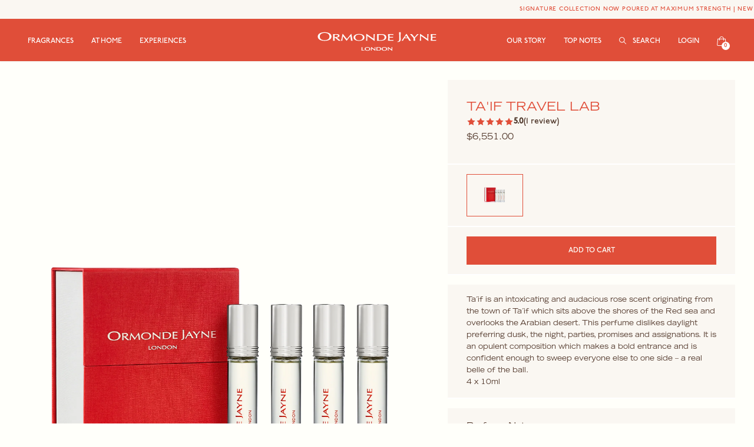

--- FILE ---
content_type: text/css
request_url: https://ormondejayne.com/cdn/shop/t/18/assets/theme.css?v=29732406347970261551766582269
body_size: 1097
content:
h1,h2,h3,h4,h5,h6{font-family:var(--font-family-heading);padding:0;margin:0 0 32px;color:var(--color-brown);text-transform:none;letter-spacing:var(--letter-spacing);font-weight:var(--font-weight-normal)}h1{font-size:var(--font-size-h1);line-height:var(--line-height-h1)}h2{font-size:var(--font-size-h2);line-height:var(--line-height-h2)}h3{font-size:var(--font-size-h3);line-height:var(--line-height-h3)}h4{font-size:var(--font-size-h4);line-height:var(--line-height-h4)}h5{font-size:var(--font-size-h5);line-height:var(--line-height-h5)}h6{font-size:var(--font-size-h6);line-height:var(--line-height-h6)}h1.v2{font-size:var(--font-size-h3);line-height:var(--line-height-h3)}ul{list-style:disc;padding-left:15px;margin-bottom:20px}li{list-style:disc;font-family:var(--font-family-paragraph);font-size:var(--font-size-p);line-height:var(--line-height-p);letter-spacing:var(--letter-spacing);padding:0;margin:0 0 32px;color:var(--color-brown)}p,td,th{font-family:var(--font-family-paragraph);font-size:var(--font-size-p);line-height:var(--line-height-p);letter-spacing:var(--letter-spacing);padding:0;margin:0 0 32px;color:var(--color-brown)}p.v2{font-size:var(--font-size-p-v2);line-height:var(--line-height-p-v2)}p.v3{font-size:var(--font-size-p-v3);line-height:var(--line-height-p-v3)}p.v4{font-size:var(--font-size-p-v4);line-height:var(--line-height-p-v4)}p.v5{font-size:var(--font-size-p-v5);line-height:var(--line-height-p-v5);text-transform:uppercase}p.v6{font-size:var(--font-size-p-v6);line-height:var(--line-height-p-v6);text-transform:uppercase}p:last-child{margin-bottom:0}a{font-family:var(--font-family-secondary);font-size:var(--font-size-a);line-height:var(--line-height-a);letter-spacing:var(--letter-spacing);padding:0;margin:0;color:var(--color-brown);text-decoration:none}a:hover{color:inherit}.btn{transition:initial}button{-webkit-user-select:none;user-select:none;outline:none}input.btn,button.btn,a.btn{position:relative;text-align:left;display:inline-block;width:320px;max-width:100%;height:52px;text-transform:capitalize;line-height:var(--line-height-button);font-size:var(--font-size-button);font-family:var(--font-family-secondary);color:var(--color-red);letter-spacing:var(--letter-spacing);border:1px solid var(--color-grey);border-radius:0;background:none;padding:0 24px;margin:0;transition:background .2s ease-in-out,color .2s ease-in-out,border .2s ease-in-out}input.btn.style-1,button.btn.style-1,a.btn.style-1{background:var(--color-transparent);color:var(--color-red);border:1px solid var(--color-grey)}input.btn.style-1:hover,button.btn.style-1:hover,a.btn.style-1:hover{background:var(--color-red);color:var(--color-white-2);border:1px solid var(--color-red)}input.btn.style-1:after,button.btn.style-1:after,a.btn.style-1:after{content:"";position:absolute;right:24px;top:calc(50% - 5px);width:12px;height:10px;background:url(/cdn/shop/files/arrow-orange.svg?v=1674633860);background-size:contain;background-repeat:no-repeat;transition:all .2s ease-in-out}input.btn.style-1:hover:after,button.btn.style-1:hover:after,a.btn.style-1:hover:after{right:19px;background:url(/cdn/shop/files/arrow-white.svg?v=1674633847)}input.btn.style-2,button.btn.style-2,a.btn.style-2{background:var(--color-transparent);color:var(--color-white-2);border:1px solid var(--color-grey)}input.btn.style-2:hover,button.btn.style-2:hover,a.btn.style-2:hover{background:var(--color-white-2);color:var(--color-red);border:1px solid var(--color-white-2)}input.btn.style-2:after,button.btn.style-2:after,a.btn.style-2:after{content:"";position:absolute;right:24px;top:calc(50% - 5px);width:12px;height:10px;background:url(/cdn/shop/files/arrow-white.svg?v=1674633847);background-size:contain;background-repeat:no-repeat;transition:all .2s ease-in-out}input.btn.style-2:hover:after,button.btn.style-2:hover:after,a.btn.style-2:hover:after{right:19px;background:url(/cdn/shop/files/arrow-orange.svg?v=1674633860)}input.btn.style-3,button.btn.style-3,a.btn.style-3{background:var(--color-transparent);color:var(--color-red);border:1px solid var(--color-grey);text-align:center}input.btn.style-3:hover,button.btn.style-3:hover,a.btn.style-3:hover{background:var(--color-red);color:var(--color-white-2);border:1px solid var(--color-red)}input.btn.style-5,button.btn.style-5,a.btn.style-5{background:var(--color-red);color:var(--color-white-2);border:1px solid var(--color-red);text-align:center}input.btn.style-5:hover,button.btn.style-5:hover,a.btn.style-5:hover{background:var(--color-red);color:var(--color-white-2);border:1px solid var(--color-red);opacity:.9}input.btn.style-5:after,button.btn.style-5:after,a.btn.style-5:after{display:none}input.btn.style-6,button.btn.style-6,a.btn.style-6{background:var(--color-transparent);color:var(--color-brown);border:1px solid var(--color-transparent);text-align:center}input.btn.style-6:hover,button.btn.style-6:hover,a.btn.style-6:hover{background:var(--color-transparent);color:var(--color-brown);border:1px solid var(--color-transparent)}input.btn.style-6:after,button.btn.style-6:after,a.btn.style-6:after{display:none}a.default{text-decoration:underline}@keyframes scaleBtnAnim{0%{transform:scale(1.2);opacity:1;background:#fff}to{transform:scale(1);opacity:0;background:#fff}}.scale-btn-secondary{position:relative;opacity:1}.scale-btn-secondary:hover:after{content:"";transform:scale(1.2);background:transparent;animation:scaleBtnAnim2 .3s ease-in-out;z-index:1}.scale-btn-secondary:after{animation:scaleBtnAnim2 .3s ease-in-out;content:"";position:absolute;top:0;bottom:0;left:0;right:0;margin:auto;transform:scale(1);background:var(--color-green-dark);opacity:1;transition:all ease-in-out .3s;z-index:-1}@keyframes scaleBtnAnim2{0%{transform:scale(1.2);opacity:1;background:var(--color-green-dark)}to{transform:scale(1);opacity:0;background:var(--color-green-dark)}}.scale-btn-tertiary{position:relative;opacity:1}.scale-btn-tertiary:hover:after{content:"";transform:scale(1.2);background:transparent;animation:scaleBtnAnim3 .3s ease-in-out;z-index:1}.scale-btn-tertiary:after{animation:scaleBtnAnim3 .3s ease-in-out;content:"";position:absolute;top:0;bottom:0;left:0;right:0;margin:auto;transform:scale(1);background:var(--color-green);opacity:1;transition:all ease-in-out .3s;z-index:-1}@keyframes scaleBtnAnim3{0%{transform:scale(1.2);opacity:1;background:var(--color-green)}to{transform:scale(1);opacity:0;background:var(--color-green)}}*{scroll-behavior:smooth}body{background:var(--color-white-2)}body *::-webkit-scrollbar{width:2px;height:2px}body *::-webkit-scrollbar-thumb{background:var(--color-green-dark);border-radius:0}body *::-webkit-scrollbar-thumb:hover{background:var(--color-green-dark)}body *::-webkit-scrollbar-track{background:var(--color-white);border-radius:0;box-shadow:inset 7px 10px 12px 0 var(--color-white)}.row{max-width:100%;margin:0 auto}.sticky-top{position:sticky;top:0;z-index:9999}.primary-colour{color:var(--color-brown)}.secondary-colour{color:var(--color-red)}.tertiary-colour{color:var(--color-white-2)}@media screen and (max-width: 1200px){body{overflow:initial!important}html{overflow-x:hidden}h1{font-size:var(--font-size-h1-mob);line-height:var(--line-height-h1-mob)}h2{font-size:var(--font-size-h2-mob);line-height:var(--line-height-h2-mob)}h3{font-size:var(--font-size-h3-mob);line-height:var(--line-height-h3-mob)}h4{font-size:var(--font-size-h4-mob);line-height:var(--line-height-h4-mob)}h5{font-size:var(--font-size-h5-mob);line-height:var(--line-height-h5-mob)}h6{font-size:var(--font-size-h6-mob);line-height:var(--line-height-h6-mob)}p{font-size:var(--font-size-p-mob);line-height:var(--line-height-p-mob);letter-spacing:var(--letter-spacing-mob)}p.v2{font-size:var(--font-size-p-v2-mob);line-height:var(--line-height-p-v2-mob)}p.v3{font-size:var(--font-size-p-v3-mob);line-height:var(--line-height-p-v3-mob)}p.v4{font-size:var(--font-size-p-v4-mob);line-height:var(--line-height-p-v4-mob)}p.v5{font-size:var(--font-size-p-v5-mob);line-height:var(--line-height-p-v5-mob)}p.v6{font-size:var(--font-size-p-v6-mob);line-height:var(--line-height-p-v6-mob)}a{font-size:var(--font-size-a-mob);line-height:var(--line-height-a-mob);letter-spacing:var(--letter-spacing-mob)}input.btn,button,a.btn{width:320px;font-size:var(--font-size-button-mob);line-height:var(--line-height-button-mob);letter-spacing:var(--letter-spacing-mob)}li{font-size:var(--font-size-p-mob);line-height:var(--line-height-p-mob);letter-spacing:var(--letter-spacing-mob)}}@media screen and (min-width: 1400px){.container{max-width:1428px}}.product-card{width:326px;max-width:100%;height:582px;display:flex;align-items:center;justify-content:center;flex-flow:column}.product-card-image{width:100%;height:390px;max-height:24vw;margin-bottom:10px}.product-card-image a{width:100%;height:100%;display:block;position:relative}span.off-banner{position:absolute;top:0;right:0;padding:4px 4px 3px;background:#e04e39;background-color:#e04e39;color:#fffffa;font-size:12px;line-height:15px;letter-spacing:0px;z-index:9}span.new-strength-banner{position:absolute;top:0;right:0;padding:4px 4px 3px;background:#e04e39;color:#fffffa;font-size:12px;line-height:15px;letter-spacing:0px;z-index:9}span.off-banner+span.new-strength-banner{top:30px}span.new-strength-banner{display:none}.product-card-image a img{width:100%;height:100%;object-fit:none}.product-card-image a img.second-image,.product-card-image.has-second-image:hover a img{display:none}.product-card-image.has-second-image:hover a img.second-image{display:block}.product-card-details h6{margin-bottom:0}.product-card-details.shimmer h6{opacity:0}.product-card-details p{color:#747474}.product-card-details.shimmer p{opacity:0}@media screen and (max-width: 1200px){.product-card{width:173px}.product-card-image{height:207px;max-height:50vw}}i.stamped-fa.stamped-fa-star{color:#e04e39!important}.shimmer{animation:shimmer-anim 2s infinite linear;background:linear-gradient(to right,#eff1f3 4%,#e2e2e2 25%,#eff1f3 36%);background-size:1000px 100%}@keyframes shimmer-anim{0%{background-position:-1000px 0}to{background-position:1000px 0}}.product-card .product-card-image{width:290px;height:396px;max-width:100%;max-height:60%;margin-bottom:20px}.product-card .product-card-image img{width:100%;height:100%;object-fit:contain}.product-card .product-card-details{text-align:center}.product-card .product-card-details h4{color:var(--color-red);text-transform:uppercase;margin-bottom:16px}@media screen and (max-width: 1200px){.product-card .product-card-image{width:290px;height:auto}.product-card .product-card-details h4{margin-bottom:16px}.product-card .product-card-details p{margin-bottom:0!important}}.icon-error{width:15px;position:relative;top:-2px}main{outline:none}.product-image-label{position:absolute;top:20px;right:0;z-index:2;display:inline-block;padding:.4rem .8rem;color:#fff;font-family:p22-underground-medium,sans-serif;line-height:1.2;pointer-events:none;white-space:nowrap;font-size:.7rem;margin-top:1px;padding-top:9px}
/*# sourceMappingURL=/cdn/shop/t/18/assets/theme.css.map?v=29732406347970261551766582269 */


--- FILE ---
content_type: text/javascript
request_url: https://ormondejayne.com/cdn/shop/t/18/assets/product-form-new.js?v=90523402015667350561766582248
body_size: 559
content:
customElements.get("product-form")||customElements.define("product-form",class extends HTMLElement{constructor(){super(),this.form=this.querySelector("form"),this.form.querySelector("[name=id]").disabled=!1,this.form.addEventListener("submit",this.onSubmitHandler.bind(this))}checkForFreeGiftAdding(cart,callback){if(window.free_gift_enabled&&window.free_gift_product_variant_id&&free_gift_product_variant_id!=""&&window.free_gift_threshold&&window.free_gift_threshold>0)if(window.free_gift_threshold*100<=cart.total_price)if(window.free_gift_target_country_code!=""&&window.free_gift_target_country_code!="all")typeof callback=="function"&&callback(cart);else{let gift_variant_id=window.free_gift_product_variant_id,free_gift_already_in_cart=!1;for(let i in cart.items){let item=cart.items[i];if(console.log("item.variant_id"),console.log(item.variant_id),item.variant_id==gift_variant_id){free_gift_already_in_cart=!0;break}}free_gift_already_in_cart?typeof callback=="function"&&callback(cart):$.post("/cart/add.json",{items:[{id:gift_variant_id,quantity:1}]},function(response){console.log("response"),console.log(response),typeof callback=="function"&&callback(cart)})}else typeof callback=="function"&&callback(cart);else typeof callback=="function"&&callback(cart)}onSubmitHandler(evt){if(evt.preventDefault(),this.shouldShowTravelCompendiumModal()){this.openTravelCompendiumModal();return}const submitButton=this.querySelector('[type="submit"]');if(submitButton.classList.contains("loading"))return;this.handleErrorMessage(),submitButton.setAttribute("aria-disabled",!0),submitButton.classList.add("loading");const config=fetchConfig("javascript");config.headers["X-Requested-With"]="XMLHttpRequest",delete config.headers["Content-Type"];const formData=new FormData(this.form);formData.append("sections_url",window.location.pathname),config.body=formData,fetch(`${routes.cart_add_url}`,config).then(response=>response.json()).then(response=>{if(response.status){this.handleErrorMessage(response.description);return}var _this=this;$.getJSON("/cart",function(cart){console.log("cart"),console.log(cart),_this.checkForFreeGiftAdding(cart,function(cart2){if(window.cart_popup){let check_engraving=window.cart_popup.checkEngraving(cart2);check_engraving.counters_check?window.cart_popup.updateCartPopup(function(){$(".cart-popup-wrapper").addClass("open"),$("html").removeClass("cart-popup-wrapper-open"),$("html").addClass("cart-popup-wrapper-open")}):window.cart_popup.handleEngraving(check_engraving.counter,check_engraving.counter_2,function(){window.cart_popup.updateCartPopup(function(){$(".cart-popup-wrapper").addClass("open"),$("html").removeClass("cart-popup-wrapper-open"),$("html").addClass("cart-popup-wrapper-open")})})}})})}).catch(e=>{console.error(e)}).finally(()=>{submitButton.classList.remove("loading"),submitButton.removeAttribute("aria-disabled")})}handleErrorMessage(errorMessage=!1){this.errorMessageWrapper=this.errorMessageWrapper||this.querySelector(".product-form__error-message-wrapper"),this.errorMessage=this.errorMessage||this.errorMessageWrapper.querySelector(".product-form__error-message"),this.errorMessageWrapper.toggleAttribute("hidden",!errorMessage),errorMessage&&(this.errorMessage.textContent=errorMessage)}shouldShowTravelCompendiumModal(){if(!window.travelCompendium||!window.travelCompendium.enabled)return!1;const variant88mlId=this.dataset["88mlVariantId"];if(!variant88mlId)return!1;const variantInput=this.form.querySelector('input[name="id"]'),selectedVariantId=variantInput?variantInput.value:null;if(String(selectedVariantId)!==String(variant88mlId))return!1;const productId=this.dataset.productId,declinedKey="oj_tc_declined";try{if(JSON.parse(sessionStorage.getItem(declinedKey)||"[]").includes(String(productId)))return!1}catch{}return!0}openTravelCompendiumModal(){if(window.TravelCompendium){const productId=this.dataset.productId,productTitle=this.dataset.productTitle,variantInput=this.form.querySelector('input[name="id"]'),variantId=variantInput?variantInput.value:null;window.TravelCompendium.currentProductId=productId,window.TravelCompendium.currentProductTitle=productTitle,window.TravelCompendium.currentVariantId=variantId,window.TravelCompendium.current88mlVariantId=this.dataset["88mlVariantId"],window.TravelCompendium.productFormElement=this,window.TravelCompendium.open()}}proceedWithAddToCart(){const submitButton=this.querySelector('[type="submit"]');if(submitButton.classList.contains("loading"))return;this.handleErrorMessage(),submitButton.setAttribute("aria-disabled",!0),submitButton.classList.add("loading");const config=fetchConfig("javascript");config.headers["X-Requested-With"]="XMLHttpRequest",delete config.headers["Content-Type"];const formData=new FormData(this.form);formData.append("sections_url",window.location.pathname),config.body=formData,fetch(`${routes.cart_add_url}`,config).then(response=>response.json()).then(response=>{if(response.status){this.handleErrorMessage(response.description);return}var _this=this;$.getJSON("/cart",function(cart){_this.checkForFreeGiftAdding(cart,function(cart2){window.cart_popup&&window.cart_popup.updateCartPopup(function(){$(".cart-popup-wrapper").addClass("open"),$("html").removeClass("cart-popup-wrapper-open"),$("html").addClass("cart-popup-wrapper-open")})})})}).catch(e=>{console.error(e)}).finally(()=>{submitButton.classList.remove("loading"),submitButton.removeAttribute("aria-disabled")})}});
//# sourceMappingURL=/cdn/shop/t/18/assets/product-form-new.js.map?v=90523402015667350561766582248


--- FILE ---
content_type: image/svg+xml
request_url: https://ormondejayne.com/cdn/shop/files/oj-logo.svg?v=1751375107
body_size: 10599
content:
<svg xmlns="http://www.w3.org/2000/svg" fill="none" viewBox="0 0 200 32" height="32" width="200">
<path fill="white" d="M96.3896 25.9045L96.0655 25.8467L96.1018 26.1835C96.1364 26.6279 96.1588 27.1095 96.1805 27.6596C96.1917 28.1857 96.1995 28.7261 96.1995 29.2842V29.8867C95.9203 29.709 95.6214 29.4966 95.2956 29.2646L95.1228 29.1437C94.6847 28.8309 94.2172 28.5057 93.7402 28.1662C93.3038 27.8578 92.8709 27.5441 92.4319 27.2331L90.4738 25.7889H89.9095L89.9398 26.0786C89.9657 26.3444 89.9781 26.6114 89.9769 26.8785C89.9769 27.2437 89.9769 27.6783 89.9769 28.1822C89.9769 28.3386 89.9769 28.519 89.9683 28.7154L89.9372 29.4557C89.9234 29.6823 89.9069 29.9205 89.881 30.1569C89.8732 30.3062 89.8612 30.4483 89.8534 30.5852L89.8231 30.8918C89.8076 31.0447 89.7955 31.1753 89.7773 31.3024C89.7706 31.3886 89.7561 31.474 89.7341 31.5574L89.6365 31.9129L89.9968 31.8862C90.2405 31.8738 90.5663 31.8738 90.8203 31.8862L91.1193 31.9094L91.0821 31.5939C91.0821 31.5637 91.0735 31.4934 91.064 31.3673C91.064 31.3006 91.058 31.2224 91.0493 31.1362L91.0165 30.4395C91.0096 30.2555 91.0035 30.0769 90.9931 29.9062C90.9931 29.8174 90.9931 29.7205 90.9931 29.6334C90.9931 29.5463 90.9871 29.4681 90.9871 29.3837V29.309C90.9828 29.1784 90.9784 29.07 90.9784 28.9749C90.9784 28.5492 90.9871 28.2124 90.9966 27.9671C91.0016 27.9241 91.0036 27.8807 91.0026 27.8374C91.9157 28.4784 92.8277 29.1272 93.7384 29.7836C94.8004 30.5372 95.783 31.2686 96.6678 31.9431L96.7343 32H97.239V31.4792C97.239 31.3681 97.239 31.2348 97.2286 31.0909V31.0153C97.2286 30.8527 97.2286 30.6856 97.2183 30.4528L97.2087 29.844C97.2087 29.6521 97.1992 29.4708 97.1992 29.3019V28.822C97.1992 28.6772 97.2113 28.4728 97.2295 28.1804C97.245 27.9431 97.2632 27.6934 97.2787 27.4472L97.3038 27.1086C97.3159 26.9673 97.3323 26.8287 97.3366 26.6998C97.3487 26.475 97.3781 26.3026 97.3894 26.1871L97.4308 25.8423L97.1007 25.9C96.867 25.952 96.6251 25.952 96.3913 25.9M78.6907 31.4099C78.6911 31.3653 78.7018 31.3215 78.7218 31.2819L78.8851 30.8829L78.4686 30.9238C77.8542 30.9771 77.3159 31.002 76.8121 31.0073C76.3645 31.0144 75.9117 31.0162 75.4295 31.0162L75.4088 29.9569C75.3993 29.461 75.3958 28.8905 75.3975 28.2222C75.3975 27.8765 75.407 27.5388 75.4295 27.202C75.4485 26.9158 75.4658 26.6332 75.4857 26.3381L75.522 25.8707L75.2169 25.9045C75.1124 25.9116 75.0251 25.9205 74.924 25.9258C74.746 25.9509 74.5654 25.9509 74.3874 25.9258C74.2923 25.9258 74.2059 25.9125 74.097 25.9045L73.7989 25.8707L73.8205 26.2653C73.8421 26.5888 73.868 26.8962 73.8801 27.2064C73.9035 27.5414 73.919 27.8756 73.919 28.2213V29.5934C73.919 29.932 73.9035 30.2777 73.8801 30.6119C73.8568 30.946 73.8421 31.2784 73.8136 31.6081L73.798 31.8916L74.1437 31.8809C74.4971 31.872 74.835 31.8685 75.1755 31.8685H77.3885C77.7488 31.8685 78.1204 31.8685 78.4816 31.8809L78.8903 31.8996L78.7114 31.513C78.6949 31.482 78.6849 31.4478 78.682 31.4126M87.3034 26.5808C86.8395 26.3001 86.3334 26.101 85.8058 25.9916C85.1896 25.8497 84.5596 25.7811 83.9281 25.7872C83.3028 25.7891 82.6794 25.857 82.0677 25.9898C81.5418 26.1064 81.0366 26.3061 80.5701 26.5816C80.1652 26.8192 79.821 27.1525 79.566 27.5539C79.324 27.9595 79.1958 28.4261 79.1958 28.902C79.1958 29.3779 79.324 29.8446 79.566 30.2502C79.821 30.6529 80.1651 30.9879 80.5701 31.2277C81.032 31.5094 81.5392 31.7039 82.0677 31.8018C82.6813 31.9344 83.3071 31.9985 83.9342 31.9929C84.5638 31.9982 85.1921 31.9342 85.8084 31.8018C86.339 31.7047 86.8483 31.5103 87.312 31.2277C87.7144 30.9873 88.0558 30.6523 88.3083 30.2502C88.5574 29.8492 88.6849 29.3812 88.6747 28.9056C88.6846 28.4278 88.5571 27.9576 88.3083 27.5539C88.0542 27.154 87.7123 26.821 87.3103 26.5816M86.7875 29.9267C86.6335 30.2107 86.4176 30.454 86.1567 30.6376C85.8608 30.8386 85.5321 30.9828 85.1863 31.0633C84.3649 31.2441 83.5156 31.2441 82.6941 31.0633C82.3466 30.9872 82.0167 30.8423 81.7229 30.6367C81.4615 30.4553 81.2468 30.2114 81.0973 29.9258C80.9426 29.6105 80.8674 29.2603 80.8786 28.9074C80.8694 28.5537 80.9435 28.2031 81.0947 27.8854C81.2473 27.6055 81.459 27.3643 81.7142 27.1797C82.0131 26.9753 82.3462 26.8294 82.6967 26.7496C83.5172 26.5601 84.3684 26.5601 85.1889 26.7496C85.5373 26.8249 85.8674 26.9718 86.1593 27.1815C86.4208 27.3607 86.637 27.6013 86.7901 27.8836C86.9332 28.2042 87.0073 28.5528 87.0073 28.9056C87.0073 29.2584 86.9332 29.607 86.7901 29.9276M124.91 25.9045L124.588 25.8467L124.611 26.1835C124.66 26.6279 124.682 27.1095 124.703 27.6596C124.711 28.1851 124.715 28.7267 124.716 29.2842V29.8867C124.451 29.709 124.146 29.4966 123.821 29.2646L123.64 29.1437C123.207 28.8309 122.744 28.5057 122.262 28.1662C121.71 27.7698 121.16 27.3815 120.604 26.978L118.985 25.796H118.442L118.46 26.0795C118.47 26.2573 118.478 26.5239 118.489 26.8794L118.502 28.1884C118.502 28.3448 118.489 28.5217 118.478 28.7216L118.459 29.4583C118.444 29.6885 118.424 29.9285 118.406 30.1515C118.396 30.2875 118.386 30.4181 118.371 30.5381L118.346 30.8047C118.338 30.9771 118.318 31.1282 118.306 31.3015C118.282 31.4312 118.266 31.5112 118.253 31.5619L118.151 31.9174L118.514 31.8907C118.755 31.8782 119.086 31.8782 119.347 31.8907L119.688 31.9174L119.602 31.5717C119.581 31.5072 119.573 31.4393 119.577 31.3717C119.57 31.2517 119.564 31.1317 119.557 30.9567L119.506 29.9151C119.506 29.7285 119.506 29.549 119.506 29.3819C119.506 29.2148 119.497 29.086 119.497 28.9731C119.497 28.5474 119.497 28.2106 119.507 27.968V27.8356C120.435 28.4772 121.344 29.1233 122.253 29.7818C123.31 30.5354 124.298 31.2668 125.185 31.9449L125.251 31.9982H125.757V31.4792C125.757 31.3664 125.757 31.2322 125.747 31.0891V31.0153C125.747 30.8527 125.747 30.6892 125.736 30.4528L125.722 29.844C125.718 29.6521 125.713 29.4708 125.712 29.3019V28.8238C125.712 28.6683 125.722 28.4683 125.742 28.2337L125.791 27.4472C125.817 27.1806 125.836 26.938 125.848 26.6998C125.86 26.4617 125.891 26.3026 125.907 26.1871L125.952 25.8387L125.616 25.9009C125.382 25.9508 125.14 25.9508 124.906 25.9009M115.825 26.5808C115.362 26.3 114.856 26.1003 114.329 25.9898C113.095 25.7294 111.823 25.7294 110.59 25.9898C110.063 26.1022 109.559 26.3018 109.095 26.5808C108.689 26.8197 108.343 27.1519 108.083 27.5512C107.843 27.9575 107.716 28.4239 107.716 28.8994C107.716 29.3749 107.843 29.8412 108.083 30.2475C108.34 30.6504 108.686 30.9854 109.092 31.2251C109.555 31.5084 110.064 31.7029 110.594 31.7992C111.206 31.9331 111.831 31.998 112.457 31.9929C113.084 31.9982 113.71 31.9342 114.324 31.8018C114.855 31.7054 115.363 31.5109 115.826 31.2277C116.229 30.9874 116.572 30.6524 116.825 30.2502C117.08 29.8512 117.211 29.3826 117.203 28.9056C117.21 28.4264 117.079 27.9558 116.825 27.5539C116.57 27.1549 116.228 26.8226 115.826 26.5834M115.296 29.9249C115.149 30.211 114.936 30.4553 114.675 30.6359C114.377 30.8334 114.049 30.9774 113.704 31.0615C112.886 31.2507 112.037 31.2507 111.219 31.0615C110.87 30.9872 110.539 30.8425 110.245 30.6359C109.984 30.4539 109.769 30.2101 109.619 29.9249C109.473 29.6052 109.397 29.2562 109.397 28.9029C109.397 28.5496 109.473 28.2006 109.619 27.8809C109.77 27.598 109.985 27.3562 110.245 27.1753C110.539 26.9683 110.869 26.8227 111.218 26.7469C111.624 26.65 112.041 26.6023 112.458 26.6048C112.877 26.6029 113.295 26.6506 113.704 26.7469C114.052 26.8242 114.382 26.9709 114.675 27.1789C114.936 27.3556 115.149 27.597 115.296 27.8809C115.441 28.201 115.516 28.5498 115.516 28.9029C115.516 29.256 115.441 29.6049 115.296 29.9249ZM106.05 26.6545C105.654 26.3824 105.21 26.1922 104.744 26.0946C104.133 25.9542 103.507 25.89 102.881 25.9036C102.568 25.9036 102.268 25.9036 101.972 25.9196C101.38 25.9462 100.769 25.9489 100.172 25.924C99.878 25.9196 99.5816 25.9125 99.2775 25.9027L98.9957 25.8867L99.0752 27.2002C99.0986 27.537 99.1038 27.8747 99.1038 28.224V29.5934C99.1038 29.9356 99.0986 30.2777 99.0752 30.6056L98.9957 31.8942L99.2723 31.8809C99.5384 31.872 99.8002 31.8685 100.062 31.8685H100.87C101.136 31.8685 101.407 31.8685 101.665 31.8685C102.443 31.9129 103.224 31.8685 103.993 31.7361C104.512 31.6491 105.016 31.4813 105.486 31.2384C105.928 31.0132 106.316 30.6899 106.622 30.2919C106.939 29.8598 107.103 29.3293 107.086 28.7883C107.091 28.3706 107.007 27.9569 106.84 27.5761C106.663 27.1996 106.39 26.8793 106.05 26.6492M105.126 29.9285C104.93 30.2239 104.666 30.4651 104.358 30.6305C104.014 30.8168 103.641 30.9407 103.257 30.9967C102.543 31.1024 101.82 31.1275 101.102 31.0713C100.929 31.0713 100.775 31.0589 100.643 31.0429C100.61 30.5879 100.588 30.116 100.588 29.5899V28.2213C100.588 27.9378 100.601 27.6632 100.613 27.3797C100.618 27.1868 100.631 27.0011 100.644 26.8163C100.833 26.8074 101.041 26.7905 101.264 26.7736C102.04 26.7294 102.818 26.7538 103.59 26.8465C103.934 26.8938 104.266 27.0046 104.571 27.1735C104.828 27.3183 105.041 27.5337 105.185 27.7956C105.352 28.1012 105.432 28.4482 105.418 28.798C105.431 29.1985 105.329 29.594 105.126 29.9356M19.8598 2.00133C18.7254 1.31377 17.4878 0.824851 16.1976 0.554543C14.67 0.217039 13.111 0.0531295 11.5487 0.0657632C9.99899 0.0561944 8.45291 0.220086 6.93772 0.554543C5.65025 0.824934 4.41554 1.31388 3.28423 2.00133C2.31466 2.58312 1.48711 3.38496 0.864693 4.3457C0.286353 5.30577 -0.0134362 6.4157 0.000574737 7.54499C-0.015008 8.67231 0.286574 9.78024 0.869014 10.7354C1.481 11.7057 2.30892 12.512 3.28423 13.0878C4.413 13.776 5.64954 14.2571 6.93858 14.5097C8.45753 14.8181 10.003 14.967 11.5512 14.954C13.1119 14.9702 14.67 14.8213 16.2011 14.5097C17.4896 14.2543 18.726 13.7733 19.8563 13.0878C20.8353 12.514 21.6653 11.7058 22.2758 10.7318C22.8564 9.77767 23.1564 8.67131 23.1399 7.54588C23.1547 6.41649 22.8548 5.30636 22.2758 4.34659C21.6597 3.38319 20.8336 2.5808 19.8632 2.00311M19.0976 10.3613C18.6932 11.1363 18.1127 11.7994 17.4057 12.2942C16.6155 12.8336 15.7374 13.2225 14.8133 13.4423C13.7433 13.7019 12.6471 13.8293 11.5478 13.8218C10.4656 13.829 9.38656 13.7016 8.33414 13.4423C7.40543 13.2262 6.52284 12.8377 5.72968 12.2959C5.02815 11.7994 4.45388 11.1356 4.05588 10.3613C3.63112 9.49706 3.42178 8.53787 3.44668 7.56987C3.42094 6.60322 3.63034 5.64525 4.05588 4.78294C4.45045 4.00775 5.02402 3.34403 5.72623 2.85003C6.52105 2.30722 7.40536 1.91784 8.33586 1.70096C9.38839 1.44226 10.4674 1.31486 11.5495 1.32148C12.6487 1.31559 13.7448 1.44296 14.815 1.70096C15.7389 1.92234 16.6168 2.31179 17.4074 2.85092C18.1145 3.34475 18.6945 4.00774 19.0976 4.78294C19.5128 5.64888 19.7202 6.60454 19.7025 7.56987C19.7201 8.53662 19.5127 9.49369 19.0976 10.3613ZM168.828 3.34859C168.612 3.34859 168.309 3.34859 167.925 3.31304L167.788 3.3006L167.702 3.41968C167.38 3.87647 167.032 4.3457 166.673 4.82648C166.313 5.30727 165.935 5.78982 165.529 6.25905C165.122 6.72828 164.737 7.19929 164.319 7.66585C163.996 8.05154 163.662 8.41502 163.38 8.71095C162.617 7.82226 161.88 6.96201 161.192 6.13375C160.537 5.33393 159.773 4.37858 159.031 3.41791L158.949 3.31038L158.823 3.31749C158.588 3.33526 158.368 3.34415 158.16 3.35303C157.723 3.35836 157.261 3.35836 156.864 3.35303C156.656 3.34415 156.439 3.33526 156.206 3.31926L155.524 3.26772L156.017 3.76005C156.19 3.93779 156.413 4.17596 156.709 4.51455C156.984 4.81049 157.281 5.14641 157.599 5.51078L158.031 5.99778C158.317 6.30971 158.604 6.62786 158.9 6.96112C159.115 7.19662 159.322 7.43301 159.526 7.65785C159.73 7.88269 159.905 8.08887 160.098 8.28971L160.451 8.69051C160.691 8.95712 160.906 9.20595 161.122 9.4379L161.415 9.76139C161.546 9.91424 161.665 10.0449 161.751 10.1515C161.751 10.9771 161.744 11.7565 161.731 12.5199C161.731 13.1776 161.677 13.8341 161.567 14.4821L161.51 14.8163L161.843 14.7852C162.608 14.7228 163.377 14.7228 164.142 14.7852L164.432 14.8092L164.384 14.2759C164.364 14.092 164.349 13.8805 164.337 13.6272L164.308 13.1118C164.295 12.8931 164.289 12.6674 164.274 12.4363C164.26 12.0116 164.246 11.5717 164.237 11.1309C164.237 10.906 164.237 10.6794 164.237 10.4652C164.226 10.2928 164.226 10.1266 164.226 9.95601C164.467 9.65652 164.753 9.31704 165.071 8.93757C165.425 8.52966 165.83 8.0711 166.29 7.5601C166.75 7.0491 167.278 6.48834 167.878 5.87158C168.479 5.25483 169.174 4.53855 169.942 3.76361L170.432 3.26416L169.74 3.32104C169.35 3.35303 169.037 3.35659 168.825 3.35659M185.959 3.37703C185.702 3.37573 185.445 3.35135 185.192 3.30415L184.871 3.24817L184.894 3.57965C184.952 4.39014 185.005 5.30993 185.033 6.55232C185.054 7.60098 185.071 8.69229 185.071 9.80138V11.4997C184.427 11.0642 183.697 10.5577 182.886 9.98889L181.763 9.18907C181.117 8.73584 180.454 8.26572 179.775 7.77872L173.281 3.10242H172.518L172.556 3.40191C172.614 3.933 172.639 4.46727 172.631 5.00155C172.654 5.73206 172.658 6.61009 172.658 7.62764C172.658 7.98312 172.658 8.37503 172.626 8.81937C172.614 9.2575 172.597 9.7134 172.556 10.1782C172.543 10.651 172.518 11.114 172.47 11.5814C172.447 11.9964 172.404 12.3875 172.374 12.7563L172.359 12.9109C172.327 13.2877 172.306 13.613 172.253 13.9311C172.237 14.0901 172.209 14.2474 172.167 14.4012L172.001 14.786L172.407 14.7621C172.931 14.7434 173.605 14.7407 174.108 14.7621L174.408 14.7834L174.375 14.4732C174.351 14.3199 174.335 14.1653 174.329 14.0102C174.309 13.7783 174.29 13.493 174.274 13.1722V13.0567C174.26 12.7741 174.251 12.4639 174.225 12.1475L174.207 11.0464C174.207 10.8012 174.207 10.5594 174.203 10.3204L174.191 9.98623C174.169 9.66274 174.169 9.39702 174.169 9.17396C174.169 8.42746 174.184 7.8116 174.203 7.33615V7.14508C174.208 6.87847 174.22 6.62786 174.235 6.41369C176.18 7.7956 178.124 9.19085 180.074 10.5816C182.451 12.2897 184.314 13.6663 185.917 14.9096L185.99 14.9558H186.662V14.1853C186.662 13.9187 186.658 13.6219 186.647 13.2797C186.636 12.9376 186.634 12.5812 186.619 12.1493C186.615 11.8907 186.606 11.6347 186.594 11.3788L186.581 10.9753C186.577 10.5834 186.577 10.2048 186.577 9.84492V8.89314C186.577 8.58831 186.59 8.18218 186.619 7.67563C186.647 7.32015 186.672 6.95668 186.706 6.58431L186.792 5.36059C186.814 5.10464 186.834 4.85936 186.856 4.62919L186.89 4.19462C186.922 3.94312 186.941 3.75028 186.959 3.59031L187.015 3.23484L186.669 3.29616C186.432 3.33947 186.192 3.36384 185.951 3.36903M199.825 14.4217C199.787 14.3286 199.768 14.2285 199.769 14.1275L199.778 13.9276L199.925 13.3215L199.561 13.3606C199.135 13.4086 198.697 13.4495 198.248 13.4628L198.046 13.4681C197.587 13.4912 197.103 13.509 196.604 13.5197C196.014 13.5312 195.418 13.5374 194.828 13.5374H193.39C193.381 13.3713 193.375 13.1633 193.375 12.9109C193.37 12.5172 193.367 12.0284 193.367 11.4135V9.84759C193.367 9.75872 193.375 9.67874 193.375 9.59698L193.381 9.38103H194.311C194.719 9.39436 195.162 9.39436 195.623 9.40147H195.871C196.413 9.40147 196.963 9.41302 197.506 9.43346L197.806 9.44857C198.23 9.46901 198.606 9.48945 198.943 9.51789L199.33 9.55166L199.199 9.17574C199.162 9.04904 199.144 8.91706 199.147 8.78471C199.141 8.64522 199.159 8.5057 199.199 8.37236L199.324 8.00444L198.948 8.02755C198.603 8.04621 198.243 8.0631 197.843 8.07909C197.665 8.09598 197.482 8.09776 197.289 8.10575C197.059 8.11642 196.817 8.12708 196.569 8.13419C196.104 8.15285 195.596 8.16263 195.035 8.16796C194.554 8.18129 194.013 8.19018 193.402 8.1884C193.402 8.01777 193.395 7.80005 193.376 7.5521V6.95668C193.371 6.75139 193.368 6.54166 193.368 6.33459C193.368 5.9409 193.376 5.58987 193.402 5.29038C193.415 5.06376 193.43 4.82915 193.443 4.57943V4.55454C194.125 4.55454 194.703 4.56343 195.201 4.57054C195.476 4.58476 195.743 4.60164 195.99 4.60964C196.254 4.60964 196.508 4.63008 196.739 4.63719C197.02 4.6523 197.305 4.67096 197.584 4.68429L198.07 4.70562C198.275 4.71895 198.493 4.7305 198.714 4.73584C198.961 4.74917 199.212 4.75539 199.48 4.77494L199.862 4.79449L199.728 4.42746C199.685 4.30626 199.662 4.17869 199.659 4.04977C199.662 3.91679 199.686 3.78527 199.731 3.66052L199.851 3.30949H199.493C198.765 3.32726 198.062 3.33615 197.365 3.34503C195.929 3.35037 194.493 3.35037 193.121 3.34503C192.405 3.33615 191.715 3.32726 191.011 3.31126L190.737 3.30593L190.76 3.58765C190.802 4.26128 190.827 4.94557 190.846 5.62008C190.866 6.2946 190.888 6.98245 190.888 7.6854V10.427C190.888 11.1202 190.872 11.8125 190.846 12.4852C190.82 13.158 190.803 13.8316 190.76 14.5114L190.739 14.7949L191.018 14.7807C191.746 14.7523 192.452 14.7345 193.154 14.7345H197.475C198.172 14.7345 198.891 14.7532 199.601 14.7807L200 14.7949L199.825 14.4217ZM100.224 12.5039C100.177 13.1837 100.13 13.8476 100.075 14.5017L100.054 14.8047L100.345 14.7807C100.831 14.7541 101.345 14.7381 101.919 14.7381H103.515C104.059 14.7381 104.597 14.7381 105.113 14.7692C106.648 14.8407 108.186 14.7492 109.702 14.4963C110.71 14.3295 111.686 14.0043 112.598 13.5321C113.444 13.0886 114.188 12.4634 114.78 11.6987C115.37 10.8772 115.674 9.87568 115.644 8.85492C115.663 8.05878 115.505 7.26867 115.183 6.54432C114.862 5.82549 114.354 5.21234 113.714 4.77316C112.942 4.25714 112.084 3.89255 111.183 3.69784C109.984 3.42742 108.759 3.30009 107.532 3.31837C106.917 3.31837 106.322 3.32371 105.717 3.34148C104.534 3.36636 103.314 3.36014 102.124 3.35392C101.528 3.34503 100.936 3.33615 100.339 3.31837H100.06L100.077 3.60098C100.131 4.30127 100.178 4.99267 100.225 5.66541C100.27 6.26172 100.294 6.90958 100.294 7.7094V10.4563C100.294 11.2562 100.27 11.9111 100.225 12.5137M102.767 7.73162C102.767 7.14775 102.773 6.58698 102.794 6.02888C102.813 5.56587 102.839 5.10375 102.881 4.65052C103.313 4.61497 103.788 4.58743 104.325 4.56165C105.881 4.44706 107.445 4.49619 108.991 4.70829C109.706 4.8116 110.398 5.04448 111.035 5.39613C111.575 5.71018 112.025 6.16466 112.341 6.71406C112.689 7.37953 112.857 8.12845 112.829 8.88336C112.864 9.74223 112.647 10.5921 112.207 11.3228C111.797 11.9419 111.248 12.4511 110.608 12.8078C109.901 13.1932 109.134 13.4489 108.342 13.5632C106.906 13.7756 105.453 13.831 104.006 13.7285C103.532 13.7063 103.17 13.6778 102.889 13.6467C102.803 12.6612 102.766 11.6241 102.766 10.4759L102.767 7.73162ZM37.4835 13.7472L37.2242 13.549C36.9131 13.2939 36.5684 13.0247 36.2175 12.7269C35.7984 12.3795 35.3724 12.016 34.9265 11.6374L34.7165 11.4597C34.3432 11.1477 33.9812 10.8376 33.6364 10.5577C33.3184 10.2795 32.9969 10.0138 32.704 9.77294L32.5174 9.61298C32.3929 9.50544 32.2771 9.41035 32.1717 9.31704C32.4906 9.26905 32.8207 9.20151 33.1603 9.11975C33.7267 8.994 34.2775 8.80259 34.8021 8.54921C35.3031 8.31498 35.7571 7.98644 36.1406 7.58054C36.33 7.38353 36.4786 7.14913 36.5775 6.89147C36.6764 6.63381 36.7236 6.35822 36.7161 6.08132C36.7305 5.58796 36.5695 5.10613 36.2633 4.72606C35.9456 4.35439 35.5454 4.06693 35.0968 3.88803C34.5718 3.6633 34.0194 3.51379 33.4549 3.44368C32.8089 3.35031 32.157 3.30546 31.5046 3.30949C31.0328 3.30949 30.567 3.32104 30.122 3.33082C29.2311 3.36103 28.2944 3.35126 27.4044 3.34503C26.9723 3.33615 26.5083 3.32726 26.0382 3.30949H25.7643L25.7833 3.59209C25.8153 4.01422 25.8438 4.43368 25.8611 4.85403C25.8792 5.12064 25.8948 5.39258 25.9094 5.64941L25.9207 5.88847C25.9492 6.48212 25.976 7.08554 25.976 7.69873V10.4457C25.976 11.0589 25.9483 11.6552 25.9215 12.2524L25.8662 13.2353C25.842 13.6636 25.8153 14.0822 25.7798 14.4999L25.7565 14.81L26.0555 14.7789C26.3951 14.7523 26.758 14.7363 27.1996 14.7363C27.6411 14.7363 28.0136 14.7523 28.3324 14.7789L28.6288 14.8109L28.5994 14.5097C28.564 13.8511 28.5243 13.1837 28.4949 12.5066C28.4603 11.7254 28.4448 11.0713 28.4465 10.4448V9.52855H29.0289C29.4748 9.84937 29.9872 10.2395 30.6258 10.7567C31.1443 11.1827 31.6541 11.6119 32.1553 12.0444L32.4413 12.2764C33.0194 12.7883 33.556 13.2655 34.0391 13.7143L34.2119 13.8743C34.6154 14.2431 34.9162 14.5186 35.1166 14.7141L35.2082 14.7976L35.3292 14.7789C35.546 14.7463 35.7651 14.732 35.9842 14.7363H37.4005C37.6272 14.7364 37.8538 14.7506 38.0788 14.7789L39.1918 14.9442L38.2491 14.3044C38.0469 14.1746 37.798 13.9871 37.4826 13.7445M31.2964 8.32348C30.5068 8.41968 29.7109 8.44941 28.9166 8.41235C28.7438 8.40524 28.5787 8.39369 28.4206 8.37681V7.69962C28.4206 7.12731 28.4482 6.54432 28.475 5.99333C28.4906 5.65652 28.5079 5.3206 28.5243 4.98378L28.5519 4.48167C28.7101 4.46923 28.8786 4.45768 29.0643 4.45146L29.257 4.44346C30.1315 4.38936 31.0088 4.40749 31.8805 4.49767C32.272 4.55528 32.6547 4.66398 33.0194 4.82115C33.3311 4.9444 33.6095 5.14245 33.8317 5.3988C34.0284 5.63595 34.1314 5.94042 34.1203 6.25194C34.1272 6.43933 34.0965 6.62616 34.03 6.80078C33.9635 6.9754 33.8628 7.13405 33.734 7.26683C33.4492 7.56983 33.1007 7.80178 32.7152 7.9449C32.2582 8.12919 31.7822 8.2589 31.2964 8.33148M127.672 14.14L127.8 13.3295L127.455 13.3686C127.023 13.4166 126.584 13.4575 126.127 13.4708L125.937 13.4761C125.477 13.4992 125 13.5134 124.496 13.5277C123.905 13.5392 123.32 13.5454 122.714 13.5454H121.273C121.273 13.4032 121.273 13.2335 121.262 13.0353V12.9189C121.256 12.5288 121.242 12.0364 121.242 11.4215V9.84759C121.244 9.71514 121.255 9.58299 121.274 9.45212V9.38103H122.184C122.601 9.39169 123.048 9.39169 123.496 9.39969H123.755C124.305 9.39969 124.853 9.41124 125.397 9.43168L125.691 9.44679C126.114 9.46723 126.494 9.48767 126.823 9.51611L127.205 9.5481L127.088 9.17929C127.051 9.05333 127.03 8.92269 127.026 8.79094C127.029 8.64753 127.05 8.50508 127.087 8.36703L127.201 8.01155L126.836 8.03466C126.49 8.05332 126.121 8.07021 125.733 8.0862C125.553 8.10309 125.36 8.10842 125.164 8.11286C124.939 8.12353 124.702 8.12975 124.45 8.1413C123.999 8.15996 123.483 8.17152 122.928 8.17507C122.44 8.1884 121.898 8.19729 121.298 8.19729C121.298 8.13419 121.291 8.06043 121.291 7.99289L121.275 7.54855C121.257 7.16019 121.245 6.74872 121.242 6.3417C121.24 5.93468 121.267 5.58187 121.283 5.29749C121.306 5.06643 121.319 4.81404 121.331 4.55899C122.007 4.55899 122.591 4.56787 123.079 4.57498C123.357 4.5892 123.624 4.60609 123.885 4.61142C124.146 4.61675 124.389 4.63453 124.626 4.64164C124.919 4.65674 125.198 4.67541 125.478 4.68874L125.96 4.71006C126.164 4.72339 126.374 4.73495 126.6 4.74383C126.845 4.75272 127.09 4.75983 127.362 4.77938L127.708 4.79893L127.614 4.44346C127.576 4.31812 127.556 4.188 127.553 4.05688C127.554 3.91936 127.575 3.78276 127.615 3.65163L127.707 3.31304H127.361C126.648 3.33082 125.946 3.3397 125.249 3.34859C123.796 3.35392 122.367 3.35392 120.997 3.34859C120.306 3.3397 119.588 3.33082 118.895 3.31304H118.623L118.648 3.58942C118.667 3.99467 118.682 4.39991 118.705 4.8096L118.738 5.62453C118.756 6.30082 118.781 6.99311 118.781 7.6934V10.4332C118.781 11.1264 118.756 11.8187 118.738 12.4772L118.705 13.301C118.682 13.7072 118.667 14.1009 118.648 14.5159L118.623 14.7994L118.899 14.7852C119.623 14.7567 120.322 14.7389 121.029 14.7389H125.344C126.06 14.7389 126.773 14.7576 127.474 14.7852L127.831 14.7994L127.723 14.4439C127.688 14.3458 127.67 14.2419 127.671 14.1373M95.3051 14.9602H95.9808V14.1897C95.9808 13.9231 95.9739 13.6245 95.9679 13.2699C95.9506 13.0184 95.9394 12.7572 95.9333 12.4852L95.9031 10.9798C95.8918 10.5843 95.8918 10.2093 95.8918 9.84937V8.89314C95.8918 8.58831 95.9031 8.18218 95.9299 7.68363C95.9532 7.41702 95.9713 7.14064 95.9912 6.86603C96.0059 6.62431 96.0292 6.37725 96.0526 6.11864C96.0698 5.75872 96.1018 5.40769 96.1312 5.07798L96.177 4.6212C96.202 4.28794 96.234 4.01333 96.2634 3.80093L96.3152 3.24195L95.9886 3.29527C95.7526 3.33907 95.5137 3.36462 95.274 3.3717C95.0113 3.36512 94.7494 3.33959 94.4902 3.29527L94.1809 3.24195L94.2033 3.57076C94.2811 4.62475 94.3252 5.59698 94.3451 6.54699C94.3727 7.62053 94.3839 8.74206 94.3839 9.79071V11.4881C93.7384 11.0562 93.0109 10.5497 92.2046 9.97734L89.0938 7.76361C87.9975 6.97919 86.8969 6.18885 85.792 5.39258C84.6859 4.59276 83.6429 3.83915 82.6717 3.14064L82.6 3.08998H81.8534L81.8871 3.37969C81.9354 3.91528 81.9576 4.45302 81.9536 4.99089C81.9666 5.71784 81.9666 6.59676 81.9692 7.61342C81.9692 7.9689 81.9692 8.35725 81.9432 8.81404C81.9355 9.24328 81.9104 9.69651 81.8862 10.164C81.862 10.6314 81.8369 11.0998 81.7998 11.5574C81.7765 11.7876 81.7566 12.0124 81.7436 12.2231C81.7307 12.4337 81.7065 12.6559 81.6823 12.8611C81.6555 13.2584 81.6192 13.5943 81.5889 13.8671L81.5665 14.0022C81.5494 14.1279 81.5257 14.2525 81.4956 14.3755L81.3133 14.7709L81.7298 14.7469C82.2586 14.7283 82.8981 14.7256 83.4373 14.7469L83.7518 14.7683L83.6931 14.4421C83.6697 14.2899 83.6602 14.1358 83.6646 13.9818C83.6343 13.7525 83.6205 13.4717 83.6032 13.1589C83.5859 12.846 83.5704 12.5003 83.5548 12.136L83.5505 11.7503C83.5367 11.5112 83.5263 11.2748 83.5263 11.0295C83.5263 10.7843 83.5116 10.5168 83.4978 10.2697V10.0031C83.4891 9.6663 83.4891 9.39347 83.4891 9.17041C83.4891 8.31904 83.4978 7.64097 83.5159 7.15219C83.5263 6.8998 83.5341 6.67052 83.5531 6.47056C83.5549 6.45254 83.5549 6.43437 83.5531 6.41635C84.4449 7.05354 85.3366 7.68807 86.237 8.33237C87.2878 9.07265 88.3412 9.82537 89.3963 10.5781C91.5496 12.1218 93.4576 13.533 95.2472 14.9078L95.3051 14.9602ZM139.21 0.0586536C139.042 0.0657632 138.854 0.0657632 138.668 0.0657632H138.654C138.464 0.0657632 138.276 0.0657632 138.059 0.0568763C137.886 0.0479893 137.687 0.0426572 137.497 0.0257721L137.203 0L137.223 0.306599C137.262 0.689625 137.283 1.06998 137.314 1.44946C137.341 1.75961 137.352 2.06088 137.383 2.36392C137.417 3.02599 137.445 6.96734 137.445 7.69607V12.0862C137.45 12.6436 137.423 13.2009 137.365 13.7552C137.326 14.1851 137.201 14.6021 136.997 14.9798C136.811 15.3088 136.534 15.5729 136.2 15.7378C135.732 15.9511 135.221 16.0491 134.709 16.024H134.314L134.738 17.0016H134.896C135.58 17.0068 136.261 16.9138 136.92 16.7252C137.498 16.5692 138.045 16.3128 138.539 15.9671C138.957 15.6648 139.311 15.2762 139.576 14.826C139.832 14.3908 139.963 13.8898 139.954 13.381C139.954 13.0024 139.954 12.5812 139.946 12.1155L139.926 10.7034C139.926 10.4483 139.911 10.1995 139.903 9.94712C139.895 9.69473 139.89 9.44146 139.888 9.18285C139.875 8.67896 139.87 8.19018 139.868 7.70673C139.868 7.03844 139.889 3.04021 139.939 2.37458C139.962 2.10798 139.975 1.84137 140.002 1.57476C140.026 1.15974 140.053 0.74028 140.094 0.314597L140.116 0L139.825 0.0239947C139.613 0.0426572 139.414 0.046212 139.213 0.0595423M156.469 13.2744C156.147 12.7785 155.779 12.2183 155.367 11.5939C154.991 11.0216 154.597 10.4066 154.171 9.74095L152.69 7.38503C152.37 6.89269 152.062 6.3968 151.758 5.90447L151.326 5.20862C150.885 4.49056 150.476 3.81871 150.086 3.20284L150.005 3.08376H149.297L149.215 3.20107C147.972 5.10938 146.739 6.98304 145.518 8.82204C144.395 10.4999 143.082 12.4426 141.746 14.379L141.416 14.8403L141.968 14.7807C142.54 14.7237 143.116 14.7237 143.688 14.7807L143.877 14.8047L143.951 14.627C144.172 14.1009 144.483 13.4814 144.855 12.79C145.266 12.0498 145.731 11.2793 146.163 10.5417C146.619 10.5301 147.066 10.5177 147.479 10.5026H150.51C150.985 10.5177 151.466 10.5301 151.937 10.5452C152.062 10.7656 152.206 10.9984 152.352 11.2339L152.524 11.537C152.671 11.7787 152.822 12.0187 152.972 12.2639L153.238 12.6896C153.497 13.1251 153.687 13.4539 153.85 13.7676C154.031 14.1 154.185 14.3959 154.295 14.635L154.376 14.802L154.557 14.778C154.754 14.7531 154.951 14.7388 155.15 14.7354H156.427C156.629 14.7377 156.831 14.7519 157.032 14.778L157.667 14.8669L157.25 14.3568C157.056 14.1302 156.811 13.7774 156.467 13.2717M150.388 9.33926C149.534 9.35525 148.698 9.36503 147.778 9.33215C147.492 9.32237 147.207 9.31349 146.947 9.31082L149.087 5.97823L151.265 9.32148C150.979 9.32948 150.68 9.33926 150.388 9.33926ZM78.148 11.6001C78.6097 10.8372 78.8496 9.95433 78.8393 9.05577C78.8508 8.15258 78.6109 7.26486 78.148 6.49722C77.6587 5.72801 76.9996 5.08856 76.2245 4.63097C75.3264 4.08273 74.3457 3.69228 73.3228 3.47567C72.112 3.20647 70.876 3.07534 69.6373 3.08465C68.4048 3.07246 67.175 3.20485 65.9717 3.47923C64.9485 3.70064 63.9663 4.08886 63.0622 4.62919C62.2934 5.08936 61.6402 5.72856 61.1551 6.49545C60.6859 7.26124 60.443 8.1507 60.456 9.05577C60.4438 9.95459 60.6838 10.838 61.1473 11.6001C61.6335 12.3698 62.2885 13.0115 63.0596 13.4735C63.9632 14.0133 64.9489 14.3921 65.9752 14.5941C67.179 14.8458 68.4055 14.965 69.6339 14.9496C70.868 14.9677 72.1005 14.8485 73.3098 14.5941C74.3357 14.3991 75.3196 14.0182 76.2158 13.469C76.9967 13.0177 77.6585 12.377 78.1437 11.6028M75.5315 11.2473C75.2272 11.8556 74.7787 12.3752 74.2275 12.7581C73.605 13.1816 72.9146 13.4888 72.1882 13.6654C71.3558 13.8646 70.5032 13.961 69.6485 13.9525C68.7933 13.9567 67.9405 13.8588 67.1072 13.661C66.3891 13.485 65.7077 13.1777 65.0955 12.7536C64.5352 12.3756 64.0792 11.8552 63.7717 11.2428C63.4353 10.5724 63.2703 9.82497 63.2921 9.07087C63.2714 8.31632 63.4364 7.56861 63.7717 6.89713C64.0796 6.28701 64.5352 5.76883 65.0946 5.39258C65.7027 4.96552 66.3833 4.65955 67.1011 4.49056C68.7776 4.08467 70.5229 4.08467 72.1994 4.49056C72.9261 4.66124 73.6163 4.96693 74.2361 5.39258C74.7859 5.77548 75.2353 6.29197 75.5444 6.89625C75.8793 7.56807 76.046 8.31521 76.0292 9.06999C76.0466 9.8256 75.8793 10.5736 75.5427 11.2455M58.2923 11.8072L57.8188 9.07354C57.6615 8.17952 57.5129 7.28638 57.3625 6.36925L57.347 6.26972C57.1957 5.30993 57.0324 4.3297 56.8596 3.3006L56.8147 3.08465H56.189L56.1087 3.17974C55.8114 3.56099 55.4856 3.94846 55.1452 4.36881L54.8185 4.7705C54.3536 5.33215 53.8827 5.90447 53.4204 6.48745C53.2191 6.75406 53.0108 7.00644 52.8155 7.25528C52.5563 7.58409 52.2919 7.90758 52.0439 8.22484L51.8373 8.47812C51.458 8.95357 51.1002 9.38902 50.7641 9.81115C50.5213 10.1009 50.3018 10.3781 50.1013 10.6252L49.7107 11.1078C49.5267 11.3406 49.3711 11.5432 49.2381 11.7041L49.2121 11.7378C47.8728 10.1044 46.8133 8.79094 45.8732 7.59565C44.7619 6.18796 43.6498 4.70562 42.5524 3.19218L42.4763 3.08643H41.7375L41.7021 3.30593C41.5725 4.15552 41.4187 5.05488 41.2441 5.99333C41.0695 6.93179 40.8838 7.88358 40.6738 8.85226C40.4638 9.82093 40.2478 10.7834 40.0257 11.7343C39.8036 12.6852 39.585 13.6005 39.3828 14.4643L39.2964 14.834L39.6567 14.7807C40.1908 14.7254 40.729 14.7254 41.2631 14.7807L41.5474 14.8234V14.5274C41.5557 13.9923 41.5949 13.4581 41.6649 12.9278C41.7211 12.4177 41.7945 11.8827 41.8818 11.3281L41.9484 10.8136C42.0607 10.0644 42.1877 9.30282 42.3242 8.5341L42.3597 8.33681C42.4461 7.83293 42.5325 7.35925 42.6051 6.90958C43.5971 8.22751 44.5848 9.517 45.4403 10.6199C46.44 11.9094 47.4174 13.2246 48.4318 14.6359L48.5079 14.7398H48.9762L49.0549 14.6287C49.9682 13.2415 50.9836 11.8516 52.0594 10.491L52.2703 10.2324C53.1491 9.13219 54.0616 8.00178 54.9991 6.87669C55.1936 7.92802 55.3698 9.07354 55.5556 10.4395L56.113 14.8296L56.3722 14.7816C56.5397 14.7519 56.7095 14.7376 56.8795 14.7389H58.0123C58.186 14.7392 58.3593 14.7535 58.5308 14.7816L58.9058 14.8527L58.8194 14.4723C58.6017 13.4948 58.4331 12.6194 58.2906 11.8063"></path>
</svg>
